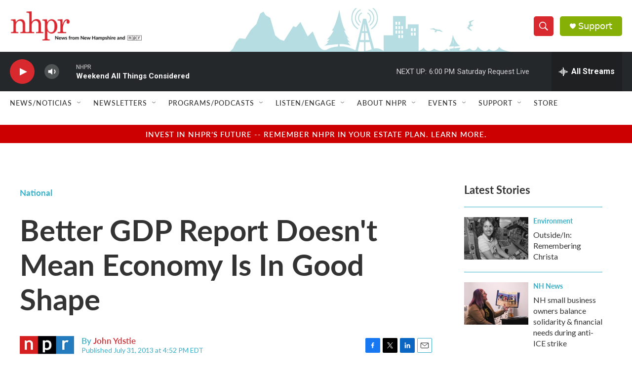

--- FILE ---
content_type: text/html; charset=utf-8
request_url: https://www.google.com/recaptcha/api2/aframe
body_size: 181
content:
<!DOCTYPE HTML><html><head><meta http-equiv="content-type" content="text/html; charset=UTF-8"></head><body><script nonce="Jb2JaWsNjeYcFnCcnjDoUQ">/** Anti-fraud and anti-abuse applications only. See google.com/recaptcha */ try{var clients={'sodar':'https://pagead2.googlesyndication.com/pagead/sodar?'};window.addEventListener("message",function(a){try{if(a.source===window.parent){var b=JSON.parse(a.data);var c=clients[b['id']];if(c){var d=document.createElement('img');d.src=c+b['params']+'&rc='+(localStorage.getItem("rc::a")?sessionStorage.getItem("rc::b"):"");window.document.body.appendChild(d);sessionStorage.setItem("rc::e",parseInt(sessionStorage.getItem("rc::e")||0)+1);localStorage.setItem("rc::h",'1769899422719');}}}catch(b){}});window.parent.postMessage("_grecaptcha_ready", "*");}catch(b){}</script></body></html>